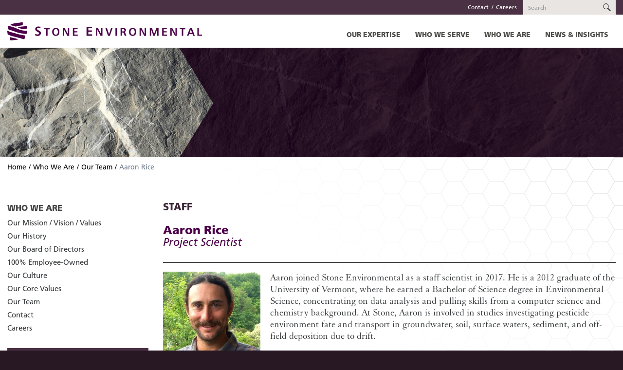

--- FILE ---
content_type: text/html; charset=utf-8
request_url: https://www.stone-env.com/who-we-are/our-team/aaron-rice/
body_size: 6080
content:
<!DOCTYPE html>
<html lang="en-US">
	<head>
		<base href="https://www.stone-env.com/"><!--[if lte IE 6]></base><![endif]-->
		<title>Aaron Rice</title>
		<meta name="generator" content="Silverstripe CMS 4.13" />
<meta http-equiv="Content-Type" content="text/html; charset=utf-8" />
		<meta http-equiv="X-UA-Compatible" content="IE=Edge">
		<meta name="viewport" content="width=device-width, initial-scale=1">
		<!-- Global site tag (gtag.js) - Google Analytics -->
<script async src="https://www.googletagmanager.com/gtag/js?id=G-MZ1JT6ZZ4N"></script>
<script>
  window.dataLayer = window.dataLayer || [];
  function gtag(){dataLayer.push(arguments);}
  gtag('js', new Date());

  gtag('config', 'G-MZ1JT6ZZ4N');
</script>
	<link rel="stylesheet" type="text/css" href="/css/styles.css?m=1709159266" />
<!--[if lt IE 9]>
<script type="text/javascript" src="js/html5shiv/html5shiv.min.js"></script>
<script type="text/javascript" src="js/respond/respond.min.js"></script>
<![endif]-->
</head>
	<body class="t-StaffPage l-3">
		<a class="sr-only" href="/who-we-are/our-team/aaron-rice/#primary-nav">Skip to navigation</a>
		<a class="sr-only" href="/who-we-are/our-team/aaron-rice/#main">Skip to content</a>
		<header class="header">
  <div class="utilnav">
    <div class="container">
      <nav class="navbar navbar-static navbar-dark">
        <form class="site-search form-inline pull-md-right" action="search/">
          <div class="input-group">
            <input name="term" type="search" class="form-control" placeholder="Search">
            <div class="input-group-btn">
              <button class="btn btn-primary" type="submit">
                <i class="sto-search"></i>
                <span class="sr-only">Search</span>
              </button>
            </div>
          </div>
        </form>
        <ul class="nav navbar-nav pull-md-right">
          
            
              <li class="nav-item"><a href="/who-we-are/contact/" class="nav-link">Contact</a></li>
            
              <li class="nav-item"><a href="/who-we-are/careers/" class="nav-link">Careers</a></li>
            
          
        </ul>
      </nav>
    </div>
  </div>
  <div class="container">
    <nav class="navbar navbar-static navbar-light navbar-main">
      <div class="navbar-header">
        <a href="https://www.stone-env.com/" class="navbar-brand">
          <img class="img-responsive" src="/images/logo.svg" width="400" alt="Stone Environmental">
        </a>
        <button class="navbar-toggler hidden-lg-up pull-xs-right" type="button" data-toggle="collapse" data-target="#mainnav" aria-controls="mainnav" aria-expanded="false" aria-label="Toggle Navigation">
          <i class="sto-menu"></i>
        </button>
      </div>
      <div class="collapse navbar-toggleable-md" id="mainnav">
        <ul class="nav navbar-nav pull-lg-right">
          
          <li class="nav-item has-mega-dropdown" data-target="#drop-7"><a href="/our-expertise/" class="nav-link">Our Expertise</a><span class="subnav-trigger" data-toggle="collapse" data-target="#drop-7"></span>
            
            <div id="drop-7" class="mega-dropdown collapse">
              <ul>
                
                <li><a class="mega-heading" href="/our-expertise/agricultural-stewardship/">Agricultural Stewardship</a>
                  
                  <ul>
                    
                    <li><a href="/our-expertise/agricultural-stewardship/edge-of-field-and-conservation-practice-monitoring/">Edge-of-Field and Conservation Practice Monitoring</a></li>
                    
                    <li><a href="/our-expertise/agricultural-stewardship/agricultural-conservation-practice-design/">Agricultural Conservation Practice Design</a></li>
                    
                  </ul>
                  
                </li>
                
                
                <li><a class="mega-heading" href="/our-expertise/agrochemical-fate-and-exposure/">Agrochemical Fate &amp; Exposure</a>
                  
                  <ul>
                    
                    <li><a href="/our-expertise/agrochemical-fate-and-exposure/pollinator-services/">Pollinator Services</a></li>
                    
                    <li><a href="/our-expertise/agrochemical-fate-and-exposure/risk-assessment/">Risk Assessment</a></li>
                    
                    <li><a href="/our-expertise/environmental-systems-modeling/">Environmental Modeling</a></li>
                    
                    <li><a href="/our-expertise/agrochemical-fate-and-exposure/field-studies/">Field Studies</a></li>
                    
                    <li><a href="/our-expertise/agrochemical-fate-and-exposure/agchem-spatial-analysis/">AgChem Spatial Analysis</a></li>
                    
                    <li><a href="/our-expertise/quality-assurance/">Quality Assurance</a></li>
                    
                  </ul>
                  
                </li>
                
                
                <li><a class="mega-heading" href="/our-expertise/environmental-assessment-and-remediation/">Environmental Assessment &amp; Remediation</a>
                  
                  <ul>
                    
                    <li><a href="/our-expertise/environmental-assessment-and-remediation/brownfield-redevelopment/">Brownfield Redevelopment</a></li>
                    
                    <li><a href="/our-expertise/environmental-assessment-and-remediation/remedial-investigation-feasibility-studies/">Remedial Investigation / Feasibility Studies</a></li>
                    
                    <li><a href="/our-expertise/environmental-assessment-and-remediation/polychlorinated-biphenyls-pcbs-assessment-and-remediationnew-page/">Polychlorinated Biphenyls (PCBs) Assessment and Remediation</a></li>
                    
                    <li><a href="/our-expertise/environmental-assessment-and-remediation/remedial-design-and-implementation/">Remedial Design &amp; Implementation</a></li>
                    
                    <li><a href="/our-expertise/environmental-assessment-and-remediation/environmental-due-diligence/">Environmental Due Diligence</a></li>
                    
                    <li><a href="/our-expertise/environmental-assessment-and-remediation/urban-soils-management/">Development Soils Management</a></li>
                    
                    <li><a href="/our-expertise/environmental-assessment-and-remediation/vapor-intrusion/">Vapor Intrusion Assessment and Remediation</a></li>
                    
                    <li><a href="/our-expertise/environmental-assessment-and-remediation/area-wide-planning/">Area-Wide Planning</a></li>
                    
                    <li><a href="/our-expertise/environmental-assessment-and-remediation/emergent-contaminants/">Emergent Contaminants Investigation and Remediation</a></li>
                    
                  </ul>
                  
                </li>
                
              </ul>
              <ul>
                
                
                <li><a class="mega-heading" href="/our-expertise/environmental-systems-modeling/">Environmental Systems Modeling</a>
                  
                  <ul>
                    
                    <li><a href="/our-expertise/environmental-systems-modeling/agrochemical-fate-and-exposure-modeling/">Agrochemical Fate &amp; Exposure Modeling</a></li>
                    
                    <li><a href="/our-expertise/environmental-systems-modeling/hydrology-and-water-quality-modeling/">Hydrology and Water Quality Modeling</a></li>
                    
                    <li><a href="/our-expertise/environmental-systems-modeling/pesticide-risks-to-endangered-species/">Pesticide Risks to Endangered Species</a></li>
                    
                    <li><a href="/our-expertise/environmental-systems-modeling/urban-hydrologic-systems/">Urban Hydrologic Systems</a></li>
                    
                    <li><a href="/our-expertise/environmental-systems-modeling/climate-change-resilience-modeling/">Climate Change Resilience Modeling</a></li>
                    
                    <li><a href="/our-expertise/environmental-systems-modeling/environmental-model-development-customization/">Environmental Model Development / Customization</a></li>
                    
                    <li><a href="/our-expertise/environmental-systems-modeling/probabilistic-modeling-uncertainty-analysis/">Probabilistic Modeling / Uncertainty Analysis</a></li>
                    
                    <li><a href="/our-expertise/environmental-systems-modeling/pfas/">Evaluating the Fate and Transport of Emerging Contaminants</a></li>
                    
                    <li><a href="/our-expertise/environmental-systems-modeling/apcoat/">Automated Probabilistic Co-Occurrence Assessment Tool (APCOAT)</a></li>
                    
                    <li><a href="/news-and-insights/webinars/">Environmental Modeling Team Webinars </a></li>
                    
                  </ul>
                  
                </li>
                
                
                <li><a class="mega-heading" href="/our-expertise/gds/">Geospatial &amp; Data Solutions (GIS)</a>
                  
                  <ul>
                    
                    <li><a href="/our-expertise/gds/spatial-analysis/">Spatial Analysis &amp; Statistics</a></li>
                    
                    <li><a href="/our-expertise/gds/application-development/">Application Development</a></li>
                    
                    <li><a href="/our-expertise/gds/data-discovery-and-aggregation/">Data Discovery, Access, Transparency, and Aggregation</a></li>
                    
                    <li><a href="/our-expertise/gds/data-visualization/">Data Visualization</a></li>
                    
                  </ul>
                  
                </li>
                
              </ul>
              <ul>
                
                
                <li><a class="mega-heading" href="/our-expertise/water-quality/">Water Quality</a>
                  
                  <ul>
                    
                    <li><a href="/our-expertise/water-quality/stormwater-assessment-and-permitting/">Stormwater Assessment &amp; Permitting</a></li>
                    
                    <li><a href="/our-expertise/water-quality/watershed-planning/">Watershed Planning</a></li>
                    
                    <li><a href="/our-expertise/water-quality/water-quality-and-flow-monitoring/">Water Quality &amp; Flow Monitoring</a></li>
                    
                    <li><a href="/our-expertise/water-quality/illicit-discharge-detection-and-elimination/">Illicit Discharge Detection &amp; Elimination (IDDE)</a></li>
                    
                    <li><a href="/our-expertise/environmental-systems-modeling/hydrology-and-water-quality-modeling/">Hydrology and Water Quality Modeling</a></li>
                    
                    <li><a href="/our-expertise/water-quality/village-wastewater-solutions/">Community &amp; Commercial Wastewater Solutions</a></li>
                    
                    <li><a href="/our-expertise/water-quality/stormwater-retrofit-design/">Stormwater Retrofit Design</a></li>
                    
                    <li><a href="/our-expertise/water-quality/tmdl-implementation-support/">TMDL Implementation Support</a></li>
                    
                    <li><a href="/our-expertise/water-quality/floodplain-restoration-services/">Stream and Floodplain Restoration</a></li>
                    
                  </ul>
                  
                </li>
                
                
                <li><a class="mega-heading" href="/our-expertise/regulatory-support/">Regulatory Support</a>
                  
                  <ul>
                    
                    <li><a href="/our-expertise/regulatory-support/federal-regulations/">Federal Regulations</a></li>
                    
                    <li><a href="/our-expertise/regulatory-support/state-regulations/">State Regulations</a></li>
                    
                    <li><a href="/our-expertise/regulatory-support/litigation-support/">Litigation Support</a></li>
                    
                  </ul>
                  
                </li>
                
                
                <li><a class="mega-heading" href="/our-expertise/quality-assurance/">Quality Assurance</a>
                  
                  <ul>
                    
                    <li><a href="/our-expertise/quality-assurance/glp-program/">GLP Program</a></li>
                    
                    <li><a href="/our-expertise/quality-assurance/environmental-qa-program/">Environmental QA Program</a></li>
                    
                    <li><a href="/our-expertise/quality-assurance/training-programs/">Training Programs</a></li>
                    
                  </ul>
                  
                </li>
                
                
              </ul>
            </div>
            
          </li>
          
          <li class="nav-item has-mega-dropdown" data-target="#drop-8"><a href="/who-we-serve/" class="nav-link">Who We Serve</a><span class="subnav-trigger" data-toggle="collapse" data-target="#drop-8"></span>
            
            <div id="drop-8" class="mega-dropdown secondary collapse">
              
              <ul>
                <li><a class="mega-heading" href="/who-we-serve/private-sector/">Private Sector</a>
                  
                  <ul>
                    
                    <li><a href="/who-we-serve/private-sector/crop-protection/">Crop Protection</a></li>
                    
                    <li><a href="/who-we-serve/private-sector/commercial-developers/">Commercial Developers</a></li>
                    
                    <li><a href="/who-we-serve/private-sector/site-property-owners/">Site / Property Owners</a></li>
                    
                    <li><a href="/who-we-serve/private-sector/environmental-consultants-and-engineers/">Environmental Consultants and Engineers</a></li>
                    
                    <li><a href="/who-we-serve/private-sector/food-processing-and-value-added-agriculture/">Food Processing and Value-Added Agriculture</a></li>
                    
                    <li><a href="/who-we-serve/private-sector/utility-companies/">Electric Utilities</a></li>
                    
                  </ul>
                  
                </li>
              </ul>
              
              <ul>
                <li><a class="mega-heading" href="/who-we-serve/government/">Government</a>
                  
                  <ul>
                    
                    <li><a href="/who-we-serve/government/federal-government/">Federal Government</a></li>
                    
                    <li><a href="/who-we-serve/government/state-government/">State Government</a></li>
                    
                    <li><a href="/who-we-serve/government/local-government-and-regional-planning-commissions/">Local Government &amp; Regional Planning Commissions</a></li>
                    
                  </ul>
                  
                </li>
              </ul>
              
              <ul>
                <li><a class="mega-heading" href="/who-we-serve/ngos-nonprofits/">NGOs / Nonprofits</a>
                  
                  <ul>
                    
                    <li><a href="/who-we-serve/ngos-nonprofits/community-based-organizations/">Community-Based Organizations</a></li>
                    
                    <li><a href="/who-we-serve/ngos-nonprofits/watershed-protection-organizations/">Watershed Protection Organizations</a></li>
                    
                    <li><a href="/who-we-serve/ngos-nonprofits/university-research-centers/">University Research Centers</a></li>
                    
                  </ul>
                  
                </li>
              </ul>
              
            </div>
            
          </li>
          
          <li class="nav-item has-dropdown" data-target="#drop-2"><a href="/who-we-are/" class="nav-link">Who We Are</a><span class="subnav-trigger" data-toggle="collapse" data-target="#drop-2"></span>
            
            <div id="drop-2" class="nav-dropdown collapse">
              <ul>
                
                <li><a href="/who-we-are/our-mission-vision-values/">Our Mission / Vision / Values</a></li>
                
                <li><a href="/who-we-are/history/">Our History</a></li>
                
                <li><a href="/who-we-are/our-board-of-directors/">Our Board of Directors </a></li>
                
                <li><a href="/who-we-are/employee-owned/">100% Employee-Owned</a></li>
                
                <li><a href="/who-we-are/our-culture/">Our Culture</a></li>
                
                <li><a href="/who-we-are/our-core-values/">Our Core Values</a></li>
                
                <li><a href="/who-we-are/our-team/">Our Team</a></li>
                
                <li><a href="/who-we-are/contact/">Contact</a></li>
                
                <li><a href="/who-we-are/careers/">Careers</a></li>
                
              </ul>
            </div>
            
          </li>
          
          <li class="nav-item has-dropdown" data-target="#drop-10"><a href="/news-and-insights/" class="nav-link">News &amp; Insights</a><span class="subnav-trigger" data-toggle="collapse" data-target="#drop-10"></span>
            
            <div id="drop-10" class="nav-dropdown nav-dropdown-right collapse">
              <ul>
                
                <li><a href="/news-and-insights/news/">News</a></li>
                
                <li><a href="/news-and-insights/webinars/">Webinars</a></li>
                
                <li><a href="/news-and-insights/resource-library/">Resource Library</a></li>
                
              </ul>
            </div>
            
          </li>
          
        </ul>
      </div>
    </nav>
  </div>
</header>

		<div class="main-wrap">
			<div class="banner inverse">
  <div class="inverse-arrow"></div>
</div>

<div class="container two-col-page">
	<div class="main" id="main">
		<ol class="breadcrumb">

	
		<li class="breadcrumb-item"><a href="">Home</a></li>
	
	
		<li class="breadcrumb-item "><a href="/who-we-are/" class="breadcrumb-1">Who We Are</a></li>
	
		<li class="breadcrumb-item "><a href="/who-we-are/our-team/" class="breadcrumb-2">Our Team</a></li>
	
		<li class="breadcrumb-item active">Aaron Rice</li>
	

</ol>

		<!-- main -->
		<div class="content">
			
			<h2>Staff</h2>
			

			<div class="staff-header">
				
				<div>
					<h2>Aaron Rice <small>Project Scientist</small></h2>
				</div>
				
				
			</div>
			
			<div class="staff-bio">
				
				<div class="photo">
					<img width="200" height="200" alt="AaronRice headshot" src="/assets/staff-photos/AaronRice-headshot__FocusFillMaxWyIwLjAwIiwiMC4wMCIsMjAwLDIwMF0.JPG" loading="lazy" />

				</div>
				
				
				<div class="bio">
					<p>Aaron joined Stone Environmental as a staff scientist in 2017. He is a 2012 graduate of the University of Vermont, where he earned a Bachelor of Science degree in Environmental Science, concentrating on data analysis and pulling skills from a computer science and chemistry background. At Stone, Aaron is involved in studies investigating pesticide environment fate and transport in groundwater, soil, surface waters, sediment, and off-field deposition due to drift.&nbsp;</p>
				</div>
				
			</div>
			
			
			<div class="staff-details">
				
				<div>
					<h4>Years of Experience <small>9</small></h4>
					<h4>Years at Stone <small>7</small></h4>
					
					<h4>Education</h4>
					<p>Bachelor of Science, Environmental Science, 2012, University of Vermont, Concentration in Assessment and Analysis, Cum Laude Minor: Chemistry, Computer Science</p>
					
				</div>
				
				
				<div>
					<h4>Markets</h4>
					<ul>
						
						
						<li><a href="/who-we-serve/private-sector/crop-protection/">Crop Protection</a></li>
						
						<li><a href="/who-we-serve/private-sector/utility-companies/">Electric Utilities</a></li>
						
					</ul>
				</div>
				
				
				<div>
					<h4>Expertise</h4>
					<ul>
						
						<li><a href="/our-expertise/agrochemical-fate-and-exposure/">Agrochemical Fate &amp; Exposure</a></li>
						
						<li><a href="/our-expertise/agrochemical-fate-and-exposure/field-studies/">Field Studies</a></li>
						
						<li><a href="/our-expertise/agrochemical-fate-and-exposure/field-studies/field-volatility-studies/">Field Volatility Studies</a></li>
						
					</ul>
				</div>
				
			</div>
			
		</div>

		<!-- subnav -->
		<aside class="subnav">
			
  <p class="menu-label"><a href="/who-we-are/">Who We Are</a></p>
  <ul class="menu-list">
    
      <li class=""><a href="/who-we-are/our-mission-vision-values/">Our Mission / Vision / Values</a>
        
      </li>
    
      <li class=""><a href="/who-we-are/history/">Our History</a>
        
      </li>
    
      <li class=""><a href="/who-we-are/our-board-of-directors/">Our Board of Directors </a>
        
      </li>
    
      <li class=""><a href="/who-we-are/employee-owned/">100% Employee-Owned</a>
        
      </li>
    
      <li class=""><a href="/who-we-are/our-culture/">Our Culture</a>
        
      </li>
    
      <li class=""><a href="/who-we-are/our-core-values/">Our Core Values</a>
        
      </li>
    
      <li class=""><a href="/who-we-are/our-team/">Our Team</a>
        
      </li>
    
      <li class=""><a href="/who-we-are/contact/">Contact</a>
        
      </li>
    
      <li class=""><a href="/who-we-are/careers/">Careers</a>
        
      </li>
    
  </ul>


			<div class="callout callout-contact">
				<a href="/who-we-are/contact/?refer_id=277">
					
					<h4>Need Help or Have a Question?<br><span>Contact Us</span> Today</h4>
					
				</a>
			</div>
		</aside>
	</div>
</div>

		</div>
		<footer class="footer">
  <div class="newsletter-button">
    <div class="container">
      <h4>Stay in Touch</h4>
      <p><a target="_blank" href="https://visitor.r20.constantcontact.com/d.jsp?llr=9cgqiilab&amp;p=oi&amp;m=1111600142426&amp;sit=rafhopmhb&amp;f=557f66de-967c-438b-9af1-a38a23674219" class="button">Sign up for News &amp; Updates</a></p>
      <p><a href="/newsletter-archive/">News &amp; Updates Archive</a></p>
    </div>
  </div>
  <div class="container">
    <div class="footer-wrap">
      <div class="footer-lower">
        <div class="footer-menus">
          

            
              <div class="col">
            

            <p class="menu-label"><a href="/our-expertise/">Our Expertise</a></p>
            <ul class="menu-list">
              
              <li><a href="/our-expertise/agricultural-stewardship/">Agricultural Stewardship</a></li>
              
              <li><a href="/our-expertise/agrochemical-fate-and-exposure/">Agrochemical Fate &amp; Exposure</a></li>
              
              <li><a href="/our-expertise/environmental-assessment-and-remediation/">Environmental Assessment &amp; Remediation</a></li>
              
              <li><a href="/our-expertise/environmental-systems-modeling/">Environmental Systems Modeling</a></li>
              
              <li><a href="/our-expertise/gds/">Geospatial &amp; Data Solutions (GIS)</a></li>
              
              <li><a href="/our-expertise/water-quality/">Water Quality</a></li>
              
              <li><a href="/our-expertise/regulatory-support/">Regulatory Support</a></li>
              
              <li><a href="/our-expertise/quality-assurance/">Quality Assurance</a></li>
              
            </ul>

            

            
              </div>
            

          

            
              <div class="col">
            

            <p class="menu-label"><a href="/who-we-serve/">Who We Serve</a></p>
            <ul class="menu-list">
              
              <li><a href="/who-we-serve/private-sector/">Private Sector</a></li>
              
              <li><a href="/who-we-serve/government/">Government</a></li>
              
              <li><a href="/who-we-serve/ngos-nonprofits/">NGOs / Nonprofits</a></li>
              
            </ul>

            

            

          

            

            <p class="menu-label"><a href="/who-we-are/">Who We Are</a></p>
            <ul class="menu-list">
              
              <li><a href="/who-we-are/our-mission-vision-values/">Our Mission / Vision / Values</a></li>
              
              <li><a href="/who-we-are/history/">Our History</a></li>
              
              <li><a href="/who-we-are/our-board-of-directors/">Our Board of Directors </a></li>
              
              <li><a href="/who-we-are/employee-owned/">100% Employee-Owned</a></li>
              
              <li><a href="/who-we-are/our-culture/">Our Culture</a></li>
              
              <li><a href="/who-we-are/our-core-values/">Our Core Values</a></li>
              
              <li><a href="/who-we-are/our-team/">Our Team</a></li>
              
              <li><a href="/who-we-are/contact/">Contact</a></li>
              
              <li><a href="/who-we-are/careers/">Careers</a></li>
              
            </ul>

            

            
              </div>
            

          

            
              <div class="col">
            

            <p class="menu-label"><a href="/news-and-insights/">News &amp; Insights</a></p>
            <ul class="menu-list">
              
              <li><a href="/news-and-insights/news/">News</a></li>
              
              <li><a href="/news-and-insights/webinars/">Webinars</a></li>
              
              <li><a href="/news-and-insights/resource-library/">Resource Library</a></li>
              
            </ul>

            
              
                
                  <p class="menu-label"><a href="/who-we-are/contact/">Contact</a></p>
                
                  <p class="menu-label"><a href="/who-we-are/careers/">Careers</a></p>
                
              
            

            
              </div>
            

          
        </div>
        <div class="footer-contact">
          
          <h4>Contact Us</h4>
          <div class="footer-addresses">
            <address>
              535 Stone Cutters Way<br>
              Montpelier, VT<br>
              05602 USA<br><br>
              P 802-229-4541<br>
              F 802-229-5417<br>
              
              info@stone-env.com
            </address>
            <address>
              Obergantschierweg 36a<br>
              6781 Bartholomäberg<br>
               Austria<br><br>
              P +43-676-537-3384<br>
              
              
              hrathjens@stone-env.com
            </address>
          </div>
          
          <div class="toll-free">
            <a href="tel:1-800-959-9987">US Toll Free 1-800-959-9987</a>
          </div>
          
          
            <ul class="footer-social">
              
                <li>
                  <a href="https://www.linkedin.com/company/stone-environmental/" target="_blank">
                    <svg xmlns="http://www.w3.org/2000/svg" xmlns:xlink="https://www.w3.org/1999/xlink" height="18" width="18">
                      <use xlink:href="#icon-linkedin"></use>
                    </svg>
                    <span>Find <span aria-hidden="true">Us</span> <span class="sr-only">Stone Environmental</span> on LinkedIn</span>
                  </a>
                </li>
              
            </ul>
          
          
          <div class="footer-copy">
            <div>&copy; 2026 Stone Environmental / <a href="/sitemap/">Site Map</a> / <a href="/privacy-policy/">Privacy Policy</a></div>
            <div><a href="http://www.interrobangdesign.com/" target="_blank">Website design: Interrobang Design Collaborative</a></div>
            <div><a href="http://www.bluehousegroup.com/" target="_blank">Website development: Bluehouse Group</a></div>
          </div>
        </div>
      </div>
    </div>
  </div>
</footer>

		
			<!-- Begin Constant Contact Active Forms -->
<script> var _ctct_m = "964fc110bbae22ec5767b60a524a52fd"; </script>
<script id="signupScript" src="//static.ctctcdn.com/js/signup-form-widget/current/signup-form-widget.min.js" async defer></script>
<!-- End Constant Contact Active Forms -->
		
    <svg xmlns="https://www.w3.org/2000/svg" xmlns:xlink="https://www.w3.org/1999/xlink" width="0" height="0" preserveAspectRatio="none">
  <symbol id="icon-linkedin" viewBox="0 0 24 24">
    <path d="M20.447 20.452h-3.554v-5.569c0-1.328-.027-3.037-1.852-3.037-1.853 0-2.136 1.445-2.136 2.939v5.667H9.351V9h3.414v1.561h.046c.477-.9 1.637-1.85 3.37-1.85 3.601 0 4.267 2.37 4.267 5.455v6.286zM5.337 7.433c-1.144 0-2.063-.926-2.063-2.065 0-1.138.92-2.063 2.063-2.063 1.14 0 2.064.925 2.064 2.063 0 1.139-.925 2.065-2.064 2.065zm1.782 13.019H3.555V9h3.564v11.452zM22.225 0H1.771C.792 0 0 .774 0 1.729v20.542C0 23.227.792 24 1.771 24h20.451C23.2 24 24 23.227 24 22.271V1.729C24 .774 23.2 0 22.222 0h.003z" fill="currentColor"/>
  </symbol>
</svg>

	<script type="application/javascript" src="/js/jquery/jquery-2.2.4.min.js?m=1709159271"></script>
<script type="application/javascript" src="/js/tether/js/tether.min.js?m=1709159272"></script>
<script type="application/javascript" src="/js/bootstrap/bootstrap.min.js?m=1709159271"></script>
<script type="application/javascript" src="/js/nav.js?m=1709159272"></script>
</body>
</html>
